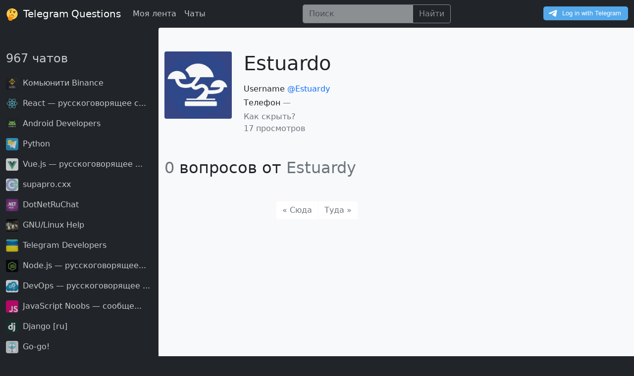

--- FILE ---
content_type: text/html; charset=utf-8
request_url: https://telq.org/user/660def8a657093c853b6dd7d
body_size: 18447
content:
<!doctype html>
<html lang="ru">
  <head>
    <meta charset="utf-8">
    <meta content="width=device-width, initial-scale=1" name="viewport">
    <link href="https://cdn.jsdelivr.net/gh/telq-org/bootstrap@v5.1.7/dist/css/bootstrap.min.css" rel="stylesheet">
    <link href="https://static.telq.org/logo.svg" rel="icon" type="image/svg+xml">
    <link href="https://static.telq.org/favicon.ico" rel="icon" type="image/x-icon">
    <link href="https://telq.org/user/660def8a657093c853b6dd7d" rel="canonical">
    <title>Пользователь Estuardo - 0 вопросов / Telegram Questions</title>
    <meta content="Более 0 вопросов от пользователя Estuardo в Telegram чатах - Telegram Questions" name="description">

  </head>
  <script src="https://cdn.jsdelivr.net/gh/telq-org/bootstrap@v5.1.7/dist/js/bootstrap.bundle.min.js"></script>
  <script src="https://telq.org/static/telq.js"></script>
  <link href="https://telq.org/static/telq.css" rel="stylesheet">
  <body class="bg-dark">
    <nav class="navbar navbar-expand-xl navbar-dark bg-dark">
      <div class="container-fluid">
        <a class="navbar-brand text-white" href="/">
          <img alt="telegram-questions-logo" class="me-1" src="https://static.telq.org/logo.svg" width="25">
          Telegram Questions
        </a>
        <button aria-controls="navbarToggler" aria-expanded="false" aria-label="Toggle navigation"
                class="navbar-toggler"
                data-bs-target="#navbarToggler" data-bs-toggle="collapse" type="button">
          <span class="navbar-toggler-icon"></span>
        </button>
        <div class="collapse navbar-collapse" id="navbarToggler">
          <ul class="navbar-nav me-auto mb-2 mb-lg-0">
            <li class="nav-item">
              <a aria-current="page" class="nav-link text-white opacity-75" href="/feed">Моя лента</a>
            </li>
            <li class="nav-item">
              <a aria-current="page" class="nav-link text-white opacity-75" href="/communities">Чаты</a>
            </li>
          </ul>
          <ul class="navbar-nav me-auto mb-2 mb-lg-0">
            <li class="nav-item">
              <form action="/search" class="input-group opacity-50" method="get">
                <input aria-label="Поиск" class="form-control bg-light" name="q" placeholder="Поиск"
                       type="search">
                <button class="btn btn-outline-light" type="submit">Найти</button>
              </form>
            </li>
          </ul>
          <div class="mt-1">
            <script async src="https://telegram.org/js/telegram-widget.js?22" data-telegram-login="telq_bot"
                    data-size="medium" data-radius="5" data-onauth="onTelegramAuth(user)"
                    data-request-access="write"></script>
          </div>
        </div>
      </div>
    </nav>

    <div class="container-fluid">
      <div class="row">
        <div class="col-xl-3 col-xxl-3 d-none d-xl-block bg-dark text-white">
          <h4 class="mt-5 mb-4">
            <a class="text-decoration-none text-white opacity-75" href="/communities">
              967
              чатов
            </a>
          </h4>

          
          <div class="mb-3">
            <a class="text-decoration-none text-white opacity-75 fw-semi-bold" href="/community/61311e2a535ed8596dc35295">
              
              <img
                alt="Комьюнити Binance"
                class="rounded me-1"
                height="25"
                src="https://image.telq.org/channel_avatar_1137836455_5361758244168651720_mini.jpeg"
                width="25"
              >
              

              Комьюнити Binance
            </a>
          </div>
          
          <div class="mb-3">
            <a class="text-decoration-none text-white opacity-75 fw-semi-bold" href="/community/60fdb90d535ed8596df07de6">
              
              <img
                alt="React — русскоговорящее с..."
                class="rounded me-1"
                height="25"
                src="https://image.telq.org/channel_avatar_1032883247_139719091936144306_mini.jpeg"
                width="25"
              >
              

              React — русскоговорящее с...
            </a>
          </div>
          
          <div class="mb-3">
            <a class="text-decoration-none text-white opacity-75 fw-semi-bold" href="/community/60fdb79d535ed8596df062fa">
              
              <img
                alt="Android Developers"
                class="rounded me-1"
                height="25"
                src="https://image.telq.org/channel_avatar_1055466536_5343627641023999059_mini.jpeg"
                width="25"
              >
              

              Android Developers
            </a>
          </div>
          
          <div class="mb-3">
            <a class="text-decoration-none text-white opacity-75 fw-semi-bold" href="/community/60fdb49d535ed8596df02e10">
              
              <img
                alt="Python"
                class="rounded me-1"
                height="25"
                src="https://image.telq.org/channel_avatar_1007166727_5395322086441989342_mini.jpeg"
                width="25"
              >
              

              Python
            </a>
          </div>
          
          <div class="mb-3">
            <a class="text-decoration-none text-white opacity-75 fw-semi-bold" href="/community/60fdd126535ed8596df2445c">
              
              <img
                alt="Vue.js — русскоговорящее ..."
                class="rounded me-1"
                height="25"
                src="https://image.telq.org/channel_avatar_1090118136_271342668279299458_mini.jpeg"
                width="25"
              >
              

              Vue.js — русскоговорящее ...
            </a>
          </div>
          
          <div class="mb-3">
            <a class="text-decoration-none text-white opacity-75 fw-semi-bold" href="/community/60fdc254535ed8596df1339c">
              
              <img
                alt="supapro.cxx"
                class="rounded me-1"
                height="25"
                src="https://image.telq.org/channel_avatar_1037973362_5411589184881279596_mini.jpeg"
                width="25"
              >
              

              supapro.cxx
            </a>
          </div>
          
          <div class="mb-3">
            <a class="text-decoration-none text-white opacity-75 fw-semi-bold" href="/community/60fdbc17535ed8596df0b876">
              
              <img
                alt="DotNetRuChat"
                class="rounded me-1"
                height="25"
                src="https://image.telq.org/channel_avatar_1066857984_565587381624874940_mini.jpeg"
                width="25"
              >
              

              DotNetRuChat
            </a>
          </div>
          
          <div class="mb-3">
            <a class="text-decoration-none text-white opacity-75 fw-semi-bold" href="/community/60fdf677535ed8596df4b400">
              
              <img
                alt="GNU/Linux Help"
                class="rounded me-1"
                height="25"
                src="https://image.telq.org/channel_avatar_1053617676_5278443085581375277_mini.jpeg"
                width="25"
              >
              

              GNU/Linux Help
            </a>
          </div>
          
          <div class="mb-3">
            <a class="text-decoration-none text-white opacity-75 fw-semi-bold" href="/community/60fdc48d535ed8596df16052">
              
              <img
                alt="Telegram Developers"
                class="rounded me-1"
                height="25"
                src="https://image.telq.org/channel_avatar_1041869725_5343522955491132065_mini.jpeg"
                width="25"
              >
              

              Telegram Developers
            </a>
          </div>
          
          <div class="mb-3">
            <a class="text-decoration-none text-white opacity-75 fw-semi-bold" href="/community/60fe1361535ed8596df6b234">
              
              <img
                alt="Node.js — русскоговорящее..."
                class="rounded me-1"
                height="25"
                src="https://image.telq.org/channel_avatar_1041204341_139719091936144232_mini.jpeg"
                width="25"
              >
              

              Node.js — русскоговорящее...
            </a>
          </div>
          
          <div class="mb-3">
            <a class="text-decoration-none text-white opacity-75 fw-semi-bold" href="/community/60fdb514535ed8596df034e4">
              
              <img
                alt="DevOps — русскоговорящее ..."
                class="rounded me-1"
                height="25"
                src="https://image.telq.org/channel_avatar_1030317489_680768255495874632_mini.jpeg"
                width="25"
              >
              

              DevOps — русскоговорящее ...
            </a>
          </div>
          
          <div class="mb-3">
            <a class="text-decoration-none text-white opacity-75 fw-semi-bold" href="/community/60fdce0e535ed8596df21183">
              
              <img
                alt="JavaScript Noobs — сообще..."
                class="rounded me-1"
                height="25"
                src="https://image.telq.org/channel_avatar_1217456506_448725754424480_mini.jpeg"
                width="25"
              >
              

              JavaScript Noobs — сообще...
            </a>
          </div>
          
          <div class="mb-3">
            <a class="text-decoration-none text-white opacity-75 fw-semi-bold" href="/community/60fdb0f0535ed8596defece7">
              
              <img
                alt="Django [ru]"
                class="rounded me-1"
                height="25"
                src="https://image.telq.org/channel_avatar_1063854692_12437233608009742_mini.jpeg"
                width="25"
              >
              

              Django [ru]
            </a>
          </div>
          
          <div class="mb-3">
            <a class="text-decoration-none text-white opacity-75 fw-semi-bold" href="/community/60fdb725535ed8596df05bda">
              
              <img
                alt="Go-go!"
                class="rounded me-1"
                height="25"
                src="https://image.telq.org/channel_avatar_1062701476_165896732921675618_mini.jpeg"
                width="25"
              >
              

              Go-go!
            </a>
          </div>
          
          <div class="mb-3">
            <a class="text-decoration-none text-white opacity-75 fw-semi-bold" href="/community/60fdc93e535ed8596df1b7ab">
              
              <img
                alt="Angular - русскоговорящее..."
                class="rounded me-1"
                height="25"
                src="https://image.telq.org/channel_avatar_1063506265_5352878042801885807_mini.jpeg"
                width="25"
              >
              

              Angular - русскоговорящее...
            </a>
          </div>
          
          <div class="mb-3">
            <a class="text-decoration-none text-white opacity-75 fw-semi-bold" href="/community/60fe80ef535ed8596dfedffa">
              
              <img
                alt="ntwrk"
                class="rounded me-1"
                height="25"
                src="https://image.telq.org/channel_avatar_1035713458_335106036223557970_mini.jpeg"
                width="25"
              >
              

              ntwrk
            </a>
          </div>
          
          <div class="mb-3">
            <a class="text-decoration-none text-white opacity-75 fw-semi-bold" href="/community/60fff846535ed8596d19186c">
              
              <img
                alt="Верстка сайтов HTML/CSS/J..."
                class="rounded me-1"
                height="25"
                src="https://image.telq.org/channel_avatar_1067072209_641735515400418154_mini.jpeg"
                width="25"
              >
              

              Верстка сайтов HTML/CSS/J...
            </a>
          </div>
          
          <div class="mb-3">
            <a class="text-decoration-none text-white opacity-75 fw-semi-bold" href="/community/60fdb93e535ed8596df081a7">
              
              <img
                alt="phpGeeks"
                class="rounded me-1"
                height="25"
                src="https://image.telq.org/channel_avatar_1047863278_754859117116500068_mini.jpeg"
                width="25"
              >
              

              phpGeeks
            </a>
          </div>
          
          <div class="mb-3">
            <a class="text-decoration-none text-white opacity-75 fw-semi-bold" href="/community/635c479ddb6ef1bbcba0a3e2">
              
              <img
                alt="Где взять займ?"
                class="rounded me-1"
                height="25"
                src="https://image.telq.org/channel_avatar_1293320970_5352673469214604464_mini.jpeg"
                width="25"
              >
              

              Где взять займ?
            </a>
          </div>
          
          <div class="mb-3">
            <a class="text-decoration-none text-white opacity-75 fw-semi-bold" href="/community/60fdbfef535ed8596df106a6">
              
              <img
                alt="Kubernetes — русскоговоря..."
                class="rounded me-1"
                height="25"
                src="https://image.telq.org/channel_avatar_1096347276_5289662867303412855_mini.jpeg"
                width="25"
              >
              

              Kubernetes — русскоговоря...
            </a>
          </div>
          

          <div class="mt-4">
            <a class="text-decoration-none" href="/communities?page=2">
              Смотреть еще
            </a>
          </div>
        </div>

        <div class="rounded-start col-xl-6 col-xxl-6 bg-light">
          
          <div class="row mt-5">
            <div class="col-3">
              
              <a href="https://image.telq.org/user_avatar_6089703899_4956397529965112436.jpeg" target="_blank">
                <img
                  alt="Estuardo-"
                  class="rounded me-1 img-fluid"
                  src="https://image.telq.org/user_avatar_6089703899_4956397529965112436.jpeg"
                >
              </a>
              
            </div>

            <div class="col-9">
              
              <h1>
                Estuardo
                
              </h1>
              

              <div class="row mt-3"></div>
              Username
              
              <a class="text-decoration-none position-relative z-2" href="https://t.me/Estuardy"
                 rel="nofollow" target="_blank">
                @Estuardy
              </a>
              

              <div class="row mt-1"></div>

              Телефон
              
              <span class="text-muted">
                —
              </span>
              

              <div class="row mt-1"></div>

              <span class="text-muted" data-bs-toggle="collapse" href="#privacy" role="button" aria-expanded="false"
                    aria-controls="privacy">
                Как скрыть?
              </span>
              <div class="collapse" id="privacy">
                Измените конфиденциальность Username и Телефона в настройках Telegram на «Только контакты» или «Никому»
                и через некоторое время они исчезнут с сайта
              </div>

              <div class="text-muted">
                17 просмотров
              </div>
            </div>
          </div>
          

          
            <h2 class="mt-5">
              
              <span class="text-muted">
                0
              </span>
              вопросов от
              <span class="text-muted">
                Estuardy
              </span>

              
              
          </h1>
          

          

          <ul class="pagination justify-content-center mt-5">
            <li class="page-item  disabled ">
              <a aria-label="Сюда" class="page-link border-light"
                 href="/user/660def8a657093c853b6dd7d?page=0">
                <span aria-hidden="true">&laquo; Сюда</span>
              </a>
            </li>
            <li class="page-item  disabled ">
              <a aria-label="Туда" class="page-link border-light"
                 href="/user/660def8a657093c853b6dd7d?page=2">
                <span aria-hidden="true">Туда &raquo;</span>
              </a>
            </li>
          </ul>
        </div>

        <div class="col-xl-3 col-xxl-3 d-none d-xl-block bg-light pt-5">
        </div>
      </div>
    </div>

    <div class="mt-5 p-4">
      <a class="text-decoration-none text-white opacity-75" href="/sitemap">
        Карта сайта
      </a>
    </div>


    
    <script>
      (function (m, e, t, r, i, k, a) {
        m[i] = m[i] || function () {
          (m[i].a = m[i].a || []).push(arguments)
        };
        m[i].l = 1 * new Date();
        k = e.createElement(t), a = e.getElementsByTagName(t)[0], k.async = 1, k.src = r, a.parentNode.insertBefore(k, a)
      })
      (window, document, "script", "https://mc.yandex.ru/metrika/tag.js", "ym");

      ym(83529781, "init", {
        clickmap: true,
        trackLinks: true,
        accurateTrackBounce: true,
        webvisor: true
      });
    </script>
    <noscript>
      <div><img alt="" src="https://mc.yandex.ru/watch/83529781" style="position:absolute; left:-9999px;"/></div>
    </noscript>
    

    
    <script async src="https://www.googletagmanager.com/gtag/js?id=G-YL97LRS922"></script>
    <script>
      window.dataLayer = window.dataLayer || [];

      function gtag() {
        dataLayer.push(arguments);
      }

      gtag('js', new Date());

      gtag('config', 'G-YL97LRS922');
    </script>
    
  </body>
</html>
